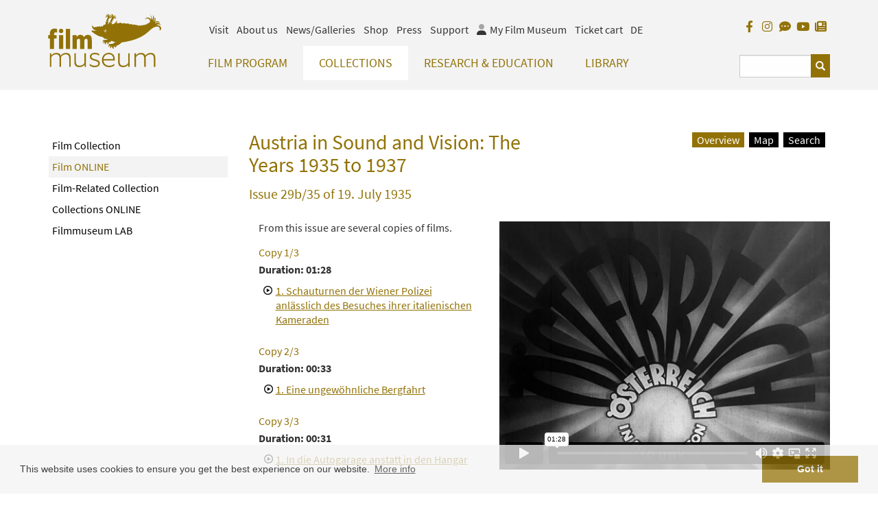

--- FILE ---
content_type: text/html; charset=UTF-8
request_url: https://player.vimeo.com/video/83762187?color=cc6633
body_size: 6416
content:
<!DOCTYPE html>
<html lang="en">
<head>
  <meta charset="utf-8">
  <meta name="viewport" content="width=device-width,initial-scale=1,user-scalable=yes">
  
  <link rel="canonical" href="https://player.vimeo.com/video/83762187">
  <meta name="googlebot" content="noindex,indexifembedded">
  
  
  <title>ÖBUT: 29b/35 (1/3) on Vimeo</title>
  <style>
      body, html, .player, .fallback {
          overflow: hidden;
          width: 100%;
          height: 100%;
          margin: 0;
          padding: 0;
      }
      .fallback {
          
              background-color: transparent;
          
      }
      .player.loading { opacity: 0; }
      .fallback iframe {
          position: fixed;
          left: 0;
          top: 0;
          width: 100%;
          height: 100%;
      }
  </style>
  <link rel="modulepreload" href="https://f.vimeocdn.com/p/4.46.25/js/player.module.js" crossorigin="anonymous">
  <link rel="modulepreload" href="https://f.vimeocdn.com/p/4.46.25/js/vendor.module.js" crossorigin="anonymous">
  <link rel="preload" href="https://f.vimeocdn.com/p/4.46.25/css/player.css" as="style">
</head>

<body>


<div class="vp-placeholder">
    <style>
        .vp-placeholder,
        .vp-placeholder-thumb,
        .vp-placeholder-thumb::before,
        .vp-placeholder-thumb::after {
            position: absolute;
            top: 0;
            bottom: 0;
            left: 0;
            right: 0;
        }
        .vp-placeholder {
            visibility: hidden;
            width: 100%;
            max-height: 100%;
            height: calc(480 / 640 * 100vw);
            max-width: calc(640 / 480 * 100vh);
            margin: auto;
        }
        .vp-placeholder-carousel {
            display: none;
            background-color: #000;
            position: absolute;
            left: 0;
            right: 0;
            bottom: -60px;
            height: 60px;
        }
    </style>

    

    
        <style>
            .vp-placeholder-thumb {
                overflow: hidden;
                width: 100%;
                max-height: 100%;
                margin: auto;
            }
            .vp-placeholder-thumb::before,
            .vp-placeholder-thumb::after {
                content: "";
                display: block;
                filter: blur(7px);
                margin: 0;
                background: url(https://i.vimeocdn.com/video/522793949-97ca30a5ae64d6e7356e837b83e8c228d68bf969d6c638d37d19642e0dfb1c88-d?mw=80&q=85) 50% 50% / contain no-repeat;
            }
            .vp-placeholder-thumb::before {
                 
                margin: -30px;
            }
        </style>
    

    <div class="vp-placeholder-thumb"></div>
    <div class="vp-placeholder-carousel"></div>
    <script>function placeholderInit(t,h,d,s,n,o){var i=t.querySelector(".vp-placeholder"),v=t.querySelector(".vp-placeholder-thumb");if(h){var p=function(){try{return window.self!==window.top}catch(a){return!0}}(),w=200,y=415,r=60;if(!p&&window.innerWidth>=w&&window.innerWidth<y){i.style.bottom=r+"px",i.style.maxHeight="calc(100vh - "+r+"px)",i.style.maxWidth="calc("+n+" / "+o+" * (100vh - "+r+"px))";var f=t.querySelector(".vp-placeholder-carousel");f.style.display="block"}}if(d){var e=new Image;e.onload=function(){var a=n/o,c=e.width/e.height;if(c<=.95*a||c>=1.05*a){var l=i.getBoundingClientRect(),g=l.right-l.left,b=l.bottom-l.top,m=window.innerWidth/g*100,x=window.innerHeight/b*100;v.style.height="calc("+e.height+" / "+e.width+" * "+m+"vw)",v.style.maxWidth="calc("+e.width+" / "+e.height+" * "+x+"vh)"}i.style.visibility="visible"},e.src=s}else i.style.visibility="visible"}
</script>
    <script>placeholderInit(document,  false ,  true , "https://i.vimeocdn.com/video/522793949-97ca30a5ae64d6e7356e837b83e8c228d68bf969d6c638d37d19642e0dfb1c88-d?mw=80\u0026q=85",  640 ,  480 );</script>
</div>

<div id="player" class="player"></div>
<script>window.playerConfig = {"cdn_url":"https://f.vimeocdn.com","vimeo_api_url":"api.vimeo.com","request":{"files":{"dash":{"cdns":{"akfire_interconnect_quic":{"avc_url":"https://vod-adaptive-ak.vimeocdn.com/exp=1768954109~acl=%2F8d1e8d76-5de2-404a-9236-58597d1f57c8%2Fpsid%3Dfc65e58eae572034760f6e964028426f77bebaf30a870f5f0ec3a1d32b851eae%2F%2A~hmac=083443cd58927c306179b32ac3079016d731ed4253f9e85c8a8d9a6c7df4ca66/8d1e8d76-5de2-404a-9236-58597d1f57c8/psid=fc65e58eae572034760f6e964028426f77bebaf30a870f5f0ec3a1d32b851eae/v2/playlist/av/primary/playlist.json?omit=av1-hevc\u0026pathsig=8c953e4f~vJoey4DKbm04IXeu49gisvCw05_0IFrLZyPujcKlb8U\u0026r=dXM%3D\u0026rh=3QfuwT","origin":"gcs","url":"https://vod-adaptive-ak.vimeocdn.com/exp=1768954109~acl=%2F8d1e8d76-5de2-404a-9236-58597d1f57c8%2Fpsid%3Dfc65e58eae572034760f6e964028426f77bebaf30a870f5f0ec3a1d32b851eae%2F%2A~hmac=083443cd58927c306179b32ac3079016d731ed4253f9e85c8a8d9a6c7df4ca66/8d1e8d76-5de2-404a-9236-58597d1f57c8/psid=fc65e58eae572034760f6e964028426f77bebaf30a870f5f0ec3a1d32b851eae/v2/playlist/av/primary/playlist.json?pathsig=8c953e4f~vJoey4DKbm04IXeu49gisvCw05_0IFrLZyPujcKlb8U\u0026r=dXM%3D\u0026rh=3QfuwT"},"fastly_skyfire":{"avc_url":"https://skyfire.vimeocdn.com/1768954109-0xcea5a3a1aecd962f229d5d783e589521c34d6f5c/8d1e8d76-5de2-404a-9236-58597d1f57c8/psid=fc65e58eae572034760f6e964028426f77bebaf30a870f5f0ec3a1d32b851eae/v2/playlist/av/primary/playlist.json?omit=av1-hevc\u0026pathsig=8c953e4f~vJoey4DKbm04IXeu49gisvCw05_0IFrLZyPujcKlb8U\u0026r=dXM%3D\u0026rh=3QfuwT","origin":"gcs","url":"https://skyfire.vimeocdn.com/1768954109-0xcea5a3a1aecd962f229d5d783e589521c34d6f5c/8d1e8d76-5de2-404a-9236-58597d1f57c8/psid=fc65e58eae572034760f6e964028426f77bebaf30a870f5f0ec3a1d32b851eae/v2/playlist/av/primary/playlist.json?pathsig=8c953e4f~vJoey4DKbm04IXeu49gisvCw05_0IFrLZyPujcKlb8U\u0026r=dXM%3D\u0026rh=3QfuwT"}},"default_cdn":"akfire_interconnect_quic","separate_av":true,"streams":[{"profile":"164","id":"8013090a-2c3b-4c47-8544-31765a990bc6","fps":24,"quality":"360p"},{"profile":"165","id":"54e9164f-523c-474f-9b55-7b7b228345bd","fps":24,"quality":"480p"}],"streams_avc":[{"profile":"164","id":"8013090a-2c3b-4c47-8544-31765a990bc6","fps":24,"quality":"360p"},{"profile":"165","id":"54e9164f-523c-474f-9b55-7b7b228345bd","fps":24,"quality":"480p"}]},"hls":{"cdns":{"akfire_interconnect_quic":{"avc_url":"https://vod-adaptive-ak.vimeocdn.com/exp=1768954109~acl=%2F8d1e8d76-5de2-404a-9236-58597d1f57c8%2Fpsid%3Dfc65e58eae572034760f6e964028426f77bebaf30a870f5f0ec3a1d32b851eae%2F%2A~hmac=083443cd58927c306179b32ac3079016d731ed4253f9e85c8a8d9a6c7df4ca66/8d1e8d76-5de2-404a-9236-58597d1f57c8/psid=fc65e58eae572034760f6e964028426f77bebaf30a870f5f0ec3a1d32b851eae/v2/playlist/av/primary/playlist.m3u8?locale=de\u0026omit=av1-hevc-opus\u0026pathsig=8c953e4f~dAtFhKd0QOxv1mbqOAF_YDGqBSv_NKWi_SK9ZeM3lJw\u0026r=dXM%3D\u0026rh=3QfuwT\u0026sf=fmp4","origin":"gcs","url":"https://vod-adaptive-ak.vimeocdn.com/exp=1768954109~acl=%2F8d1e8d76-5de2-404a-9236-58597d1f57c8%2Fpsid%3Dfc65e58eae572034760f6e964028426f77bebaf30a870f5f0ec3a1d32b851eae%2F%2A~hmac=083443cd58927c306179b32ac3079016d731ed4253f9e85c8a8d9a6c7df4ca66/8d1e8d76-5de2-404a-9236-58597d1f57c8/psid=fc65e58eae572034760f6e964028426f77bebaf30a870f5f0ec3a1d32b851eae/v2/playlist/av/primary/playlist.m3u8?locale=de\u0026omit=opus\u0026pathsig=8c953e4f~dAtFhKd0QOxv1mbqOAF_YDGqBSv_NKWi_SK9ZeM3lJw\u0026r=dXM%3D\u0026rh=3QfuwT\u0026sf=fmp4"},"fastly_skyfire":{"avc_url":"https://skyfire.vimeocdn.com/1768954109-0xcea5a3a1aecd962f229d5d783e589521c34d6f5c/8d1e8d76-5de2-404a-9236-58597d1f57c8/psid=fc65e58eae572034760f6e964028426f77bebaf30a870f5f0ec3a1d32b851eae/v2/playlist/av/primary/playlist.m3u8?locale=de\u0026omit=av1-hevc-opus\u0026pathsig=8c953e4f~dAtFhKd0QOxv1mbqOAF_YDGqBSv_NKWi_SK9ZeM3lJw\u0026r=dXM%3D\u0026rh=3QfuwT\u0026sf=fmp4","origin":"gcs","url":"https://skyfire.vimeocdn.com/1768954109-0xcea5a3a1aecd962f229d5d783e589521c34d6f5c/8d1e8d76-5de2-404a-9236-58597d1f57c8/psid=fc65e58eae572034760f6e964028426f77bebaf30a870f5f0ec3a1d32b851eae/v2/playlist/av/primary/playlist.m3u8?locale=de\u0026omit=opus\u0026pathsig=8c953e4f~dAtFhKd0QOxv1mbqOAF_YDGqBSv_NKWi_SK9ZeM3lJw\u0026r=dXM%3D\u0026rh=3QfuwT\u0026sf=fmp4"}},"default_cdn":"akfire_interconnect_quic","separate_av":true},"progressive":[{"profile":"164","width":480,"height":360,"mime":"video/mp4","fps":24,"url":"https://vod-progressive-ak.vimeocdn.com/exp=1768954109~acl=%2Fvimeo-prod-skyfire-std-us%2F01%2F1752%2F3%2F83762187%2F638149190.mp4~hmac=d621731facf37c2d0db069876e5c0c62966a420d8800f42eaba33d4a24584c62/vimeo-prod-skyfire-std-us/01/1752/3/83762187/638149190.mp4","cdn":"akamai_interconnect","quality":"360p","id":"8013090a-2c3b-4c47-8544-31765a990bc6","origin":"gcs"},{"profile":"165","width":640,"height":480,"mime":"video/mp4","fps":24,"url":"https://vod-progressive-ak.vimeocdn.com/exp=1768954109~acl=%2Fvimeo-transcode-storage-prod-us-east1-h264-540p%2F01%2F1752%2F3%2F83762187%2F638149192.mp4~hmac=f8cbcb3b03c0ea13815db8f42b6536600cb39d890d75a1324e72a8ddd8eeec77/vimeo-transcode-storage-prod-us-east1-h264-540p/01/1752/3/83762187/638149192.mp4","cdn":"akamai_interconnect","quality":"480p","id":"54e9164f-523c-474f-9b55-7b7b228345bd","origin":"gcs"}]},"file_codecs":{"av1":[],"avc":["8013090a-2c3b-4c47-8544-31765a990bc6","54e9164f-523c-474f-9b55-7b7b228345bd"],"hevc":{"dvh1":[],"hdr":[],"sdr":[]}},"lang":"en","referrer":"https://filmmuseum.at/jart/prj3/filmmuseum/main.jart?rel=en\u0026amp;reserve-mode=active\u0026amp;content-id=1439849299753\u0026amp;oebut_titel=29b/35","cookie_domain":".vimeo.com","signature":"37d5e4da04656993d58e18c4ca23a574","timestamp":1768950509,"expires":3600,"currency":"USD","session":"6d47221083479ebae22c09b24c9099837c2f582e1768950509","cookie":{"volume":1,"quality":null,"hd":0,"captions":null,"transcript":null,"captions_styles":{"color":null,"fontSize":null,"fontFamily":null,"fontOpacity":null,"bgOpacity":null,"windowColor":null,"windowOpacity":null,"bgColor":null,"edgeStyle":null},"audio_language":null,"audio_kind":null,"qoe_survey_vote":0},"build":{"backend":"31e9776","js":"4.46.25"},"urls":{"js":"https://f.vimeocdn.com/p/4.46.25/js/player.js","js_base":"https://f.vimeocdn.com/p/4.46.25/js","js_module":"https://f.vimeocdn.com/p/4.46.25/js/player.module.js","js_vendor_module":"https://f.vimeocdn.com/p/4.46.25/js/vendor.module.js","locales_js":{"de-DE":"https://f.vimeocdn.com/p/4.46.25/js/player.de-DE.js","en":"https://f.vimeocdn.com/p/4.46.25/js/player.js","es":"https://f.vimeocdn.com/p/4.46.25/js/player.es.js","fr-FR":"https://f.vimeocdn.com/p/4.46.25/js/player.fr-FR.js","ja-JP":"https://f.vimeocdn.com/p/4.46.25/js/player.ja-JP.js","ko-KR":"https://f.vimeocdn.com/p/4.46.25/js/player.ko-KR.js","pt-BR":"https://f.vimeocdn.com/p/4.46.25/js/player.pt-BR.js","zh-CN":"https://f.vimeocdn.com/p/4.46.25/js/player.zh-CN.js"},"ambisonics_js":"https://f.vimeocdn.com/p/external/ambisonics.min.js","barebone_js":"https://f.vimeocdn.com/p/4.46.25/js/barebone.js","chromeless_js":"https://f.vimeocdn.com/p/4.46.25/js/chromeless.js","three_js":"https://f.vimeocdn.com/p/external/three.rvimeo.min.js","vuid_js":"https://f.vimeocdn.com/js_opt/modules/utils/vuid.min.js","hive_sdk":"https://f.vimeocdn.com/p/external/hive-sdk.js","hive_interceptor":"https://f.vimeocdn.com/p/external/hive-interceptor.js","proxy":"https://player.vimeo.com/static/proxy.html","css":"https://f.vimeocdn.com/p/4.46.25/css/player.css","chromeless_css":"https://f.vimeocdn.com/p/4.46.25/css/chromeless.css","fresnel":"https://arclight.vimeo.com/add/player-stats","player_telemetry_url":"https://arclight.vimeo.com/player-events","telemetry_base":"https://lensflare.vimeo.com"},"flags":{"plays":1,"dnt":0,"autohide_controls":0,"preload_video":"metadata_on_hover","qoe_survey_forced":0,"ai_widget":0,"ecdn_delta_updates":0,"disable_mms":0,"check_clip_skipping_forward":0},"country":"US","client":{"ip":"18.221.122.200"},"ab_tests":{"cross_origin_texttracks":{"group":"variant","track":false,"data":null}},"atid":"1476967728.1768950509","ai_widget_signature":"4f94a7f90337a7e4bffa78ae6aa067740d04e063662f478063f9ca4239a99606_1768954109","config_refresh_url":"https://player.vimeo.com/video/83762187/config/request?atid=1476967728.1768950509\u0026expires=3600\u0026referrer=https%3A%2F%2Ffilmmuseum.at%2Fjart%2Fprj3%2Ffilmmuseum%2Fmain.jart%3Frel%3Den%26reserve-mode%3Dactive%26content-id%3D1439849299753%26oebut_titel%3D29b%2F35\u0026session=6d47221083479ebae22c09b24c9099837c2f582e1768950509\u0026signature=37d5e4da04656993d58e18c4ca23a574\u0026time=1768950509\u0026v=1"},"player_url":"player.vimeo.com","video":{"id":83762187,"title":"ÖBUT: 29b/35 (1/3)","width":640,"height":480,"duration":88,"url":"","share_url":"https://vimeo.com/83762187","embed_code":"\u003ciframe title=\"vimeo-player\" src=\"https://player.vimeo.com/video/83762187?h=c263b7e982\" width=\"640\" height=\"360\" frameborder=\"0\" referrerpolicy=\"strict-origin-when-cross-origin\" allow=\"autoplay; fullscreen; picture-in-picture; clipboard-write; encrypted-media; web-share\"   allowfullscreen\u003e\u003c/iframe\u003e","default_to_hd":0,"privacy":"disable","embed_permission":"whitelist","thumbnail_url":"https://i.vimeocdn.com/video/522793949-97ca30a5ae64d6e7356e837b83e8c228d68bf969d6c638d37d19642e0dfb1c88-d","owner":{"id":10866235,"name":"Österreichisches Filmmuseum","img":"https://i.vimeocdn.com/portrait/118215526_60x60?sig=60717a8451a457ab42456067c11bb16ed5674bf1730493da2ca38e49d4786b52\u0026v=1\u0026region=us","img_2x":"https://i.vimeocdn.com/portrait/118215526_60x60?sig=60717a8451a457ab42456067c11bb16ed5674bf1730493da2ca38e49d4786b52\u0026v=1\u0026region=us","url":"https://vimeo.com/filmmuseum","account_type":"business"},"spatial":0,"live_event":null,"version":{"current":null,"available":[{"id":598052697,"file_id":638136194,"is_current":true}]},"unlisted_hash":null,"rating":{"id":6},"fps":24,"bypass_token":"eyJ0eXAiOiJKV1QiLCJhbGciOiJIUzI1NiJ9.eyJjbGlwX2lkIjo4Mzc2MjE4NywiZXhwIjoxNzY4OTU0MTQwfQ._bwOn0rcBIVDQO_LEjnCVuU7IpaTX0bR1eOm9oTuBf8","channel_layout":"stereo","ai":0,"locale":"de"},"user":{"id":0,"team_id":0,"team_origin_user_id":0,"account_type":"none","liked":0,"watch_later":0,"owner":0,"mod":0,"logged_in":0,"private_mode_enabled":0,"vimeo_api_client_token":"eyJhbGciOiJIUzI1NiIsInR5cCI6IkpXVCJ9.eyJzZXNzaW9uX2lkIjoiNmQ0NzIyMTA4MzQ3OWViYWUyMmMwOWIyNGM5MDk5ODM3YzJmNTgyZTE3Njg5NTA1MDkiLCJleHAiOjE3Njg5NTQxMDksImFwcF9pZCI6MTE4MzU5LCJzY29wZXMiOiJwdWJsaWMgc3RhdHMifQ.5aQjGqDmOD6V97YRJ2eWujEHEbRLb82whRfUaYN4cEc"},"view":1,"vimeo_url":"vimeo.com","embed":{"audio_track":"","autoplay":0,"autopause":1,"dnt":0,"editor":0,"keyboard":1,"log_plays":1,"loop":0,"muted":0,"on_site":0,"texttrack":"","transparent":1,"outro":"nothing","playsinline":1,"quality":null,"player_id":"","api":null,"app_id":"","color":"cc6633","color_one":"000000","color_two":"cc6633","color_three":"ffffff","color_four":"000000","context":"embed.main","settings":{"auto_pip":1,"badge":0,"byline":0,"collections":0,"color":1,"force_color_one":0,"force_color_two":1,"force_color_three":0,"force_color_four":0,"embed":0,"fullscreen":1,"like":0,"logo":0,"playbar":1,"portrait":0,"pip":1,"share":0,"spatial_compass":0,"spatial_label":0,"speed":0,"title":0,"volume":1,"watch_later":0,"watch_full_video":1,"controls":1,"airplay":1,"audio_tracks":1,"chapters":1,"chromecast":1,"cc":1,"transcript":1,"quality":1,"play_button_position":0,"ask_ai":0,"skipping_forward":1,"debug_payload_collection_policy":"default"},"create_interactive":{"has_create_interactive":false,"viddata_url":""},"min_quality":null,"max_quality":null,"initial_quality":null,"prefer_mms":1}}</script>
<script>const fullscreenSupported="exitFullscreen"in document||"webkitExitFullscreen"in document||"webkitCancelFullScreen"in document||"mozCancelFullScreen"in document||"msExitFullscreen"in document||"webkitEnterFullScreen"in document.createElement("video");var isIE=checkIE(window.navigator.userAgent),incompatibleBrowser=!fullscreenSupported||isIE;window.noModuleLoading=!1,window.dynamicImportSupported=!1,window.cssLayersSupported=typeof CSSLayerBlockRule<"u",window.isInIFrame=function(){try{return window.self!==window.top}catch(e){return!0}}(),!window.isInIFrame&&/twitter/i.test(navigator.userAgent)&&window.playerConfig.video.url&&(window.location=window.playerConfig.video.url),window.playerConfig.request.lang&&document.documentElement.setAttribute("lang",window.playerConfig.request.lang),window.loadScript=function(e){var n=document.getElementsByTagName("script")[0];n&&n.parentNode?n.parentNode.insertBefore(e,n):document.head.appendChild(e)},window.loadVUID=function(){if(!window.playerConfig.request.flags.dnt&&!window.playerConfig.embed.dnt){window._vuid=[["pid",window.playerConfig.request.session]];var e=document.createElement("script");e.async=!0,e.src=window.playerConfig.request.urls.vuid_js,window.loadScript(e)}},window.loadCSS=function(e,n){var i={cssDone:!1,startTime:new Date().getTime(),link:e.createElement("link")};return i.link.rel="stylesheet",i.link.href=n,e.getElementsByTagName("head")[0].appendChild(i.link),i.link.onload=function(){i.cssDone=!0},i},window.loadLegacyJS=function(e,n){if(incompatibleBrowser){var i=e.querySelector(".vp-placeholder");i&&i.parentNode&&i.parentNode.removeChild(i);let a=`/video/${window.playerConfig.video.id}/fallback`;window.playerConfig.request.referrer&&(a+=`?referrer=${window.playerConfig.request.referrer}`),n.innerHTML=`<div class="fallback"><iframe title="unsupported message" src="${a}" frameborder="0"></iframe></div>`}else{n.className="player loading";var t=window.loadCSS(e,window.playerConfig.request.urls.css),r=e.createElement("script"),o=!1;r.src=window.playerConfig.request.urls.js,window.loadScript(r),r["onreadystatechange"in r?"onreadystatechange":"onload"]=function(){!o&&(!this.readyState||this.readyState==="loaded"||this.readyState==="complete")&&(o=!0,playerObject=new VimeoPlayer(n,window.playerConfig,t.cssDone||{link:t.link,startTime:t.startTime}))},window.loadVUID()}};function checkIE(e){e=e&&e.toLowerCase?e.toLowerCase():"";function n(r){return r=r.toLowerCase(),new RegExp(r).test(e);return browserRegEx}var i=n("msie")?parseFloat(e.replace(/^.*msie (\d+).*$/,"$1")):!1,t=n("trident")?parseFloat(e.replace(/^.*trident\/(\d+)\.(\d+).*$/,"$1.$2"))+4:!1;return i||t}
</script>
<script nomodule>
  window.noModuleLoading = true;
  var playerEl = document.getElementById('player');
  window.loadLegacyJS(document, playerEl);
</script>
<script type="module">try{import("").catch(()=>{})}catch(t){}window.dynamicImportSupported=!0;
</script>
<script type="module">if(!window.dynamicImportSupported||!window.cssLayersSupported){if(!window.noModuleLoading){window.noModuleLoading=!0;var playerEl=document.getElementById("player");window.loadLegacyJS(document,playerEl)}var moduleScriptLoader=document.getElementById("js-module-block");moduleScriptLoader&&moduleScriptLoader.parentElement.removeChild(moduleScriptLoader)}
</script>
<script type="module" id="js-module-block">if(!window.noModuleLoading&&window.dynamicImportSupported&&window.cssLayersSupported){const n=document.getElementById("player"),e=window.loadCSS(document,window.playerConfig.request.urls.css);import(window.playerConfig.request.urls.js_module).then(function(o){new o.VimeoPlayer(n,window.playerConfig,e.cssDone||{link:e.link,startTime:e.startTime}),window.loadVUID()}).catch(function(o){throw/TypeError:[A-z ]+import[A-z ]+module/gi.test(o)&&window.loadLegacyJS(document,n),o})}
</script>

<script type="application/ld+json">{"embedUrl":"https://player.vimeo.com/video/83762187?h=c263b7e982","thumbnailUrl":"https://i.vimeocdn.com/video/522793949-97ca30a5ae64d6e7356e837b83e8c228d68bf969d6c638d37d19642e0dfb1c88-d?f=webp","name":"ÖBUT: 29b/35 (1/3)","description":"0091-03-0022\r\n0091-16-0045","duration":"PT88S","uploadDate":"2014-01-09T08:44:38-05:00","@context":"https://schema.org/","@type":"VideoObject"}</script>

</body>
</html>


--- FILE ---
content_type: application/javascript
request_url: https://filmmuseum.at/jart/prj3/filmmuseum/indexes/main/packages/oebut/jquery-jvectormap-at-mill-en.js
body_size: 8416
content:
jQuery.fn.vectorMap('addMap', 'at_mill_en',{"insets": [{"width": 900, "top": 0, "height": 394.8807660806438, "bbox": [{"y": -5942367.215712988, "x": 1060427.6846263653}, {"y": -5569650.329568526, "x": 1909912.4565980397}], "left": 0}], "paths": {"AT-8": {"path": "M5.42,227.55l2.96,0.93l1.85,0.01l3.15,-1.92l0.42,0.14l0.39,1.38l0.69,0.35l2.72,0.17l0.97,-0.23l0.63,-0.57l0.95,-2.45l1.27,-0.22l4.92,0.26l0.38,-0.59l-1.46,-2.78l-1.45,-1.17l1.27,-2.37l2.48,-2.48l1.58,-0.72l1.62,-0.16l1.51,0.47l1.22,1.15l0.35,1.58l-0.21,1.91l0.67,1.84l2.59,1.1l1.12,-0.11l1.84,-0.88l3.44,1.1l3.61,0.26l1.87,-0.31l1.05,-0.68l0.34,2.04l2.69,2.66l0.99,1.86l0.44,2.04l1.62,0.68l3.16,-1.6l5.6,7.06l0.93,1.57l-0.44,1.27l-2.57,1.72l-0.06,0.61l1.21,1.21l0.4,2.99l0.67,1.56l1.26,1.1l1.26,-0.0l2.29,-1.14l2.35,0.7l2.09,-1.69l4.94,-0.77l1.82,0.85l-0.07,2.36l-2.11,5.47l0.3,1.98l-0.24,0.81l-2.46,1.05l-1.71,2.78l0.18,0.54l0.52,0.26l1.71,-0.12l1.81,3.99l1.39,6.63l-0.14,5.47l-1.7,3.6l-4.55,5.95l-1.26,2.87l-1.39,6.01l-0.23,2.39l0.55,5.5l-0.3,2.51l-0.71,1.74l-4.2,4.23l-0.47,1.42l0.33,1.81l2.65,3.76l2.06,4.7l-1.04,-0.03l-5.01,-1.39l-2.58,-1.29l-4.67,-3.79l-12.56,-3.5l-2.82,-1.87l-1.39,-1.7l-0.17,-1.21l1.15,-7.42l-0.57,-0.74l-1.09,-0.22l0.17,-1.47l-0.29,-0.43l-22.35,-6.08l-2.07,-0.26l-6.12,0.66l-1.47,-0.34l2.89,-3.24l0.81,-4.08l-1.27,-3.94l-2.8,-3.38l-3.42,-1.78l-0.01,-0.95l1.12,-2.16l0.13,-1.42l-2.59,-4.51l0.74,-1.93l-0.12,-0.46l-1.95,-1.56l-0.86,-1.1l3.61,-5.27l4.08,-4.27l1.59,-4.94l4.59,-5.01l1.19,-2.45l0.1,-6.34l-3.54,-2.89l-4.38,-1.74l-2.3,-2.98Z", "name": "Vorarlberg"}, "AT-9": {"path": "M820.76,109.2l0.86,0.55l1.24,-1.82l1.89,-0.27l1.03,0.82l0.67,1.27l1.15,1.09l0.78,2.91l1.33,1.64l-0.97,3.55l-0.53,4.3l0.81,2.22l2.15,3.85l-7.36,-1.16l-5.61,0.23l-1.98,0.51l-1.03,0.8l-0.75,1.29l-1.61,1.13l-2.49,-0.07l-3.13,-1.01l-1.79,-1.01l-3.18,0.04l-3.12,0.5l-7.07,-0.53l-1.2,-0.58l-2.03,-2.89l0.96,-4.36l-0.85,-1.95l-1.82,-2.15l0.03,-1.18l0.63,-1.5l1.4,-1.57l2.82,1.12l3.26,-0.56l2.38,-1.65l0.67,-0.88l7.84,-4.35l4.12,-1.7l2.13,-0.54l0.95,-0.68l0.46,-1.09l3.19,0.27l3.78,5.4Z", "name": "Wien"}, "AT-4": {"path": "M503.47,44.21l0.14,-0.74l3.35,-6.0l4.41,1.01l2.18,1.01l4.76,3.27l7.88,3.69l0.97,0.89l2.77,3.85l2.04,1.14l0.22,0.68l-0.14,0.6l-1.34,0.25l-0.85,1.42l-0.52,0.16l-0.46,0.64l0.52,2.35l0.56,0.94l3.12,3.02l4.22,1.51l16.68,1.59l11.67,3.51l1.29,-0.09l1.11,-0.38l2.34,-1.6l6.21,-2.31l1.97,-1.77l2.59,-5.86l1.34,-0.79l2.73,2.7l4.79,2.13l1.55,0.29l1.85,-0.36l3.48,-1.42l1.6,-0.11l0.51,0.38l0.13,1.76l0.43,0.84l1.22,0.28l2.4,-0.42l1.14,1.29l0.74,1.47l1.2,1.12l1.94,0.11l1.75,-1.35l2.44,1.98l7.39,1.43l7.71,3.11l4.25,0.49l1.87,0.56l1.55,1.1l1.06,1.52l0.16,1.42l-0.18,0.48l-2.65,-0.16l-0.9,0.51l-0.43,4.39l0.55,1.67l2.78,3.32l2.85,0.95l0.62,4.62l2.28,1.68l0.54,1.2l1.35,7.39l-0.86,15.4l-1.21,-1.2l-2.85,-1.07l-6.06,0.27l-2.26,0.87l-1.82,1.5l-1.68,2.11l-1.52,1.07l-16.72,3.45l-2.29,-0.59l-1.9,-1.49l-3.19,-3.95l-1.65,-1.58l-1.85,-1.08l-2.04,-0.62l-5.67,-0.03l-3.18,2.09l-0.85,1.08l-0.97,7.11l-1.14,3.53l0.53,4.26l0.7,1.84l-1.97,2.22l-0.39,1.99l-1.6,2.53l-2.08,1.17l-0.04,1.06l2.21,2.22l19.03,12.32l6.24,2.65l3.74,1.0l2.49,1.2l2.41,1.61l1.21,1.24l0.73,1.01l-0.05,2.55l-2.09,2.64l-1.59,5.56l-0.32,5.3l-1.91,3.54l-7.4,5.11l-16.94,5.81l-1.46,1.64l-0.46,1.06l-1.18,0.98l-1.95,0.89l-3.77,0.95l-3.0,1.53l-5.24,3.43l-2.78,0.74l-3.36,0.0l-2.32,-0.59l-2.51,-0.96l-6.62,-3.97l-1.23,-0.26l-1.83,0.37l-4.37,1.76l-5.72,1.32l-2.76,1.48l-0.67,-2.35l-1.32,-2.85l-5.43,-5.54l-5.47,0.49l-4.84,-1.36l-3.51,-0.56l-4.51,-2.04l-2.58,0.1l-12.6,5.4l-2.12,1.51l-1.56,1.82l-0.96,4.05l-0.12,4.57l0.45,1.67l0.95,1.53l2.84,2.99l1.94,3.13l0.53,2.36l0.05,1.9l-0.41,1.49l-0.76,0.99l-3.32,2.72l-2.35,0.74l-10.75,-1.79l-6.69,-3.66l-4.07,-3.59l-0.86,-1.89l-0.22,-2.11l0.61,-1.83l2.46,-3.8l0.39,-1.66l-0.41,-1.61l-1.84,-2.76l4.23,-11.52l-1.49,-2.73l-3.18,-0.5l-2.39,-0.87l-1.63,-1.0l-0.81,-1.39l0.73,-0.83l6.47,-0.48l1.68,-1.68l-0.05,-0.59l-2.93,-2.24l-21.26,-4.06l-1.74,-1.03l-0.99,-1.15l-2.28,-8.62l0.18,-6.12l0.65,-2.96l0.81,-0.94l0.67,-0.09l3.16,0.79l1.72,0.14l1.78,-0.38l1.39,-1.46l0.0,-1.47l-1.01,-1.06l-6.28,-3.45l-8.0,3.15l-6.7,0.68l-4.43,-0.43l-5.09,-1.59l-3.94,-3.41l-3.02,-1.54l-3.17,-0.4l-5.0,0.24l-2.28,0.59l-1.72,1.22l-1.15,2.79l-1.29,0.69l-7.41,2.0l-0.26,-1.28l-1.77,-3.36l-8.36,-7.53l-2.07,-3.19l-0.56,-1.86l0.21,-1.86l0.59,-0.88l2.14,-0.44l2.27,-2.81l4.72,-2.84l4.71,-5.37l1.67,-0.77l6.48,-1.08l0.28,-0.61l1.53,-1.06l3.86,-1.85l4.37,-3.59l1.84,-1.12l12.16,-4.13l16.33,-2.45l4.03,-1.93l11.54,-8.61l1.74,-2.45l0.94,-4.04l1.09,-1.93l0.24,-7.21l2.11,-4.17l0.37,-1.58l-0.33,-1.66l-1.04,-1.38l-0.86,-3.71l1.48,-1.62l3.75,-1.2l3.84,-0.44l12.13,2.89l3.83,2.08l1.94,2.44l4.97,2.01l0.66,-0.2l1.04,-3.99l0.83,-1.43l2.79,-0.33l2.04,-1.24l2.68,-4.57l0.76,-2.04l0.48,-4.86l-0.62,-4.9l0.27,-1.6l1.46,-1.18l-0.1,-0.68l-1.91,-0.96l-1.22,-2.05l-0.44,-0.17Z", "name": "Ober\u00f6sterreich"}, "AT-5": {"path": "M308.69,290.41l-0.3,-5.85l-0.45,-1.64l-1.06,-2.2l-2.84,-2.18l-0.64,-0.85l-0.84,-3.01l0.27,-4.82l1.64,-5.85l-0.22,-2.88l2.97,-1.32l1.56,-0.3l3.71,0.1l13.2,-4.06l4.14,-2.18l1.59,-0.2l1.28,0.22l2.68,1.27l3.45,0.52l3.92,-0.49l2.39,-0.76l1.59,-0.75l1.51,-1.31l1.23,-1.71l1.07,-2.72l1.42,-1.98l1.88,-0.58l5.87,-0.54l1.42,-0.51l2.33,-1.53l1.81,-2.08l3.73,-6.42l3.13,-3.76l0.88,-2.04l-3.03,-7.65l-0.1,-1.09l0.58,-2.12l-1.55,-1.86l-4.21,-2.48l-2.36,-1.85l-2.8,-4.17l3.79,-2.91l2.16,-0.93l4.13,-0.85l4.12,0.0l6.58,1.46l1.45,-0.14l-0.92,1.98l0.07,0.44l1.95,2.03l3.03,1.72l1.81,1.5l-2.83,1.33l-1.44,3.47l0.76,4.18l2.91,2.02l2.98,0.65l6.35,5.76l5.78,3.75l1.38,0.49l2.2,-0.73l1.06,-0.03l2.42,1.46l1.47,-0.0l1.09,-0.73l3.37,-3.44l0.06,-1.65l-0.94,-2.45l-0.09,-3.32l1.49,-2.96l-0.28,-3.1l2.11,-2.2l1.87,-3.92l0.33,-3.67l-0.36,-2.1l-0.98,-2.25l-2.3,-3.39l-1.49,-1.56l-1.53,-1.0l-2.19,-0.29l-2.95,1.11l-1.66,0.24l-6.4,-1.02l-1.56,-1.36l2.76,-3.71l0.53,-3.0l0.61,-1.11l7.6,-10.45l-0.06,-0.54l-3.02,-3.65l-4.08,-8.05l-5.31,-4.21l-2.84,-1.47l-0.86,-1.08l-0.54,-1.33l7.56,-2.05l1.62,-0.95l1.19,-2.85l1.29,-0.87l2.09,-0.55l4.92,-0.24l2.87,0.34l2.82,1.43l4.06,3.48l5.36,1.68l4.59,0.44l6.79,-0.69l7.97,-3.13l5.63,3.23l0.84,0.89l-0.08,0.84l-0.9,0.92l-1.49,0.33l-1.63,-0.13l-3.29,-0.79l-1.02,0.19l-1.14,1.3l-0.72,3.21l-0.3,4.31l0.44,3.98l1.51,5.52l0.58,1.49l1.08,1.25l2.08,1.23l21.24,4.06l2.34,1.83l-1.06,1.14l-6.57,0.53l-0.8,0.56l-0.37,0.92l0.63,1.48l1.16,1.12l3.62,1.51l2.83,0.32l1.27,2.33l-4.26,11.25l1.96,3.24l0.31,1.14l-0.31,1.4l-2.47,3.83l-0.68,2.13l0.23,2.26l1.05,2.29l4.17,3.68l6.55,3.59l-1.66,4.69l-0.17,1.35l1.15,5.37l3.53,10.13l3.19,5.63l3.72,3.0l2.17,1.33l1.96,0.4l1.63,-0.48l1.72,-1.16l1.86,-0.68l3.27,-0.31l1.87,-1.02l1.59,-0.43l1.32,0.75l1.9,3.31l2.57,3.45l1.45,4.17l0.98,1.47l3.94,4.35l3.55,2.19l0.76,1.08l-0.21,1.25l-2.19,2.39l-3.46,2.89l-1.05,1.41l-0.28,2.15l0.23,2.9l-1.89,4.4l-5.06,8.07l-4.19,4.65l-3.23,-3.66l-10.14,-6.78l-4.24,-1.91l-3.08,-0.84l-5.29,-0.37l-11.83,-2.2l-2.58,-0.16l-15.59,-3.69l-4.07,0.51l-5.78,4.35l-6.13,2.56l-4.53,0.85l-8.8,0.43l-3.48,-0.32l-2.14,-0.51l-1.91,-0.91l-9.49,-5.27l-5.71,-1.58l-3.84,-0.36l-7.19,-1.54l-5.35,-2.28l-6.23,-3.17l-1.19,-0.11l-0.74,0.28l-1.3,2.29l-1.63,1.0l-4.38,-3.65l-2.12,-1.03l-5.52,-0.71l-3.49,-1.0l-3.22,-0.05l-4.07,0.64l-5.35,0.34l-2.1,0.84l-6.96,5.82l-13.15,5.36l0.02,-1.25l-0.29,-0.39l-2.78,-0.82l-5.24,0.85Z", "name": "Salzburg"}, "AT-6": {"path": "M659.15,354.84l-8.22,-8.3l-1.37,-3.41l-0.28,-4.97l-1.37,-5.24l-1.77,-3.65l-0.78,-3.13l2.26,-5.68l0.18,-4.84l-9.31,-12.29l-4.65,-4.94l-3.19,-2.02l-1.95,-0.26l-13.05,2.67l-14.41,0.97l-3.27,-1.12l-7.68,0.44l-3.18,-0.23l-12.11,3.69l-2.87,-0.22l-1.5,-1.21l-2.11,-0.87l-8.39,-2.29l-4.71,-2.86l-3.1,-1.23l-4.38,-0.08l-3.55,0.57l-12.96,5.39l-2.9,2.25l-2.79,4.4l-4.37,1.83l-7.21,4.84l-4.03,0.73l-2.56,-1.36l-4.17,-2.99l4.26,-4.73l5.12,-8.16l1.96,-4.57l-0.03,-4.85l0.89,-1.21l3.44,-2.87l2.33,-2.53l0.36,-1.74l-0.97,-1.58l-3.6,-2.24l-3.84,-4.24l-0.89,-1.32l-1.47,-4.21l-2.63,-3.55l-2.06,-3.49l-1.86,-0.92l-1.89,0.52l-1.68,0.95l-3.33,0.33l-1.96,0.72l-1.69,1.14l-1.47,0.43l-1.59,-0.37l-5.58,-4.13l-3.04,-5.42l-3.48,-10.01l-1.11,-5.23l0.98,-3.76l0.82,-1.91l10.85,1.74l2.46,-0.77l3.53,-2.87l0.95,-1.23l0.48,-1.69l-0.05,-2.19l-0.59,-2.55l-2.04,-3.3l-2.8,-2.93l-0.9,-1.45l-0.38,-1.46l0.41,-6.12l0.62,-2.01l1.39,-1.58l1.91,-1.36l12.52,-5.36l1.19,-0.21l0.93,0.14l4.46,2.03l3.59,0.58l4.91,1.38l5.13,-0.59l5.16,5.24l1.26,2.74l0.78,2.64l0.4,0.25l0.92,-0.11l2.32,-1.43l5.69,-1.31l5.92,-2.1l0.95,0.18l6.59,3.95l2.63,1.01l2.54,0.63l3.46,-0.0l3.11,-0.83l5.27,-3.45l2.9,-1.47l3.68,-0.92l2.1,-0.95l1.39,-1.13l1.7,-2.54l16.89,-5.8l7.4,-5.09l4.1,2.73l12.19,-0.05l5.18,3.8l2.77,0.35l3.11,-0.65l2.89,-1.51l4.69,-1.74l2.32,-0.53l4.94,0.23l9.65,-2.92l4.63,-0.9l1.36,-0.73l1.15,-1.15l0.68,-1.17l3.07,-3.38l5.53,0.59l7.25,-1.52l2.27,0.18l1.79,0.63l5.01,3.94l9.71,4.07l4.53,2.82l8.01,0.64l3.69,3.78l1.81,1.09l2.26,1.02l1.44,0.28l3.56,0.07l1.18,1.5l1.12,6.02l1.08,2.23l1.12,0.65l1.49,-0.01l4.06,-1.9l1.34,-0.2l0.74,0.36l1.19,1.62l0.35,1.22l-0.08,1.93l-0.68,2.1l0.3,1.17l1.96,0.81l2.81,0.01l2.91,1.89l3.11,5.92l9.57,1.41l5.03,2.61l0.97,0.02l3.82,-1.5l0.32,0.12l0.61,0.94l0.61,2.84l2.0,3.84l3.78,2.87l-6.41,5.79l-1.81,0.87l-1.26,-2.23l-2.01,0.09l-3.04,3.22l-0.49,1.56l0.2,1.42l2.08,4.26l1.3,3.66l1.11,4.13l1.09,8.02l3.22,10.77l0.0,3.92l-1.24,4.73l0.61,3.63l1.14,1.86l4.22,4.62l0.27,1.09l-0.11,0.87l-0.79,1.48l-3.07,3.86l-5.68,6.51l-4.19,3.16l-0.95,1.54l-1.05,5.53l0.08,1.04l0.66,0.93l1.92,1.6l0.32,2.13l-4.58,0.99l-1.93,1.46l-0.11,0.42l0.63,0.76l0.07,0.8l-0.81,4.6l-0.06,5.38l1.35,3.63l2.6,1.55l1.23,2.12l0.16,2.18l-1.44,-1.57l-1.38,-0.85l-4.89,-0.78l-7.95,-3.48l-3.47,-0.59l-3.38,0.27l-7.95,2.77l-3.03,0.15l-8.93,-1.15l-1.84,-0.97l-0.58,0.29l-0.36,4.11l-0.61,1.12l-1.08,0.7l-1.36,0.34l-1.79,-0.43l-2.51,0.03l-2.74,0.64l-1.94,1.33l-1.16,2.11l-0.41,1.74l-0.69,1.33l-2.04,1.39l-3.31,0.51l-2.53,-1.37l-2.74,-2.06l-3.62,-1.15l-21.6,0.98l-11.53,-1.07Z", "name": "Steiermark"}, "AT-7": {"path": "M351.76,279.88l3.38,0.98l5.4,0.67l1.95,0.93l4.43,3.69l0.42,2.91l1.04,1.25l1.55,1.09l10.18,2.95l0.81,0.95l-0.12,1.32l-1.78,4.27l-0.18,1.81l0.53,2.31l3.06,4.38l4.99,4.01l0.88,1.46l0.83,4.0l0.88,2.49l6.68,6.48l7.05,8.47l0.61,1.01l-0.3,0.87l-0.48,0.25l-0.8,-0.12l-4.14,-2.68l-1.51,-0.46l-1.47,0.18l-4.72,1.79l-10.59,1.39l-2.74,1.39l-0.38,2.55l-1.38,3.82l-4.32,7.51l-5.78,-0.51l-6.91,0.78l-1.63,-0.14l-5.63,-2.96l-6.37,-0.97l-4.7,-1.66l-3.96,-3.02l-2.18,-4.65l-1.22,-3.45l-2.11,-1.14l-2.41,-0.29l-2.38,-0.79l-1.62,-1.13l-0.21,-2.66l1.07,-3.75l-0.02,-1.95l-1.28,-3.59l-2.06,-1.17l-4.91,-0.15l-1.46,-0.47l-2.76,-2.86l-1.42,-0.6l-3.3,-0.62l1.21,-1.03l0.15,-1.66l-1.6,-3.2l-0.72,-3.42l-1.23,-3.07l1.1,-2.3l7.15,-3.48l2.51,-2.94l0.13,-2.04l13.52,-5.53l7.07,-5.88l1.89,-0.74l5.2,-0.3l4.07,-0.64l3.06,0.05ZM71.58,325.06l-2.2,-5.09l-2.66,-3.79l-0.24,-1.28l0.33,-1.08l4.2,-4.24l0.82,-1.95l0.34,-2.76l-0.55,-5.46l0.21,-2.27l1.36,-5.88l1.17,-2.71l4.59,-6.02l1.79,-3.85l0.14,-5.73l-1.41,-6.7l-1.75,-3.87l7.13,-0.76l2.63,-0.89l5.28,-2.79l2.42,-1.91l2.12,-2.46l3.3,-5.43l4.65,-2.0l2.11,-2.39l1.75,-3.1l1.07,-3.36l-0.01,-3.33l-1.25,-3.46l-1.12,-1.04l-1.37,-0.64l1.29,-7.09l-1.82,-3.51l-0.12,-0.88l4.15,-1.04l0.58,1.26l-1.14,2.3l0.21,1.29l0.72,0.89l2.95,1.42l5.12,0.68l1.67,-0.28l1.5,-1.04l2.43,-2.89l1.48,-0.89l2.68,0.03l15.42,5.01l1.36,1.86l1.22,0.4l3.63,-0.35l4.84,-1.89l1.59,-0.39l1.49,0.09l3.44,2.04l-0.61,0.64l-3.76,2.2l-0.13,0.57l0.99,1.33l6.0,2.39l5.78,5.36l0.31,1.4l-0.87,1.99l1.37,2.18l1.82,0.87l12.31,0.15l2.51,-0.66l7.65,-4.56l2.8,-0.66l2.13,0.75l-0.24,3.76l0.36,0.42l3.01,0.25l2.7,-1.09l3.25,-3.37l2.19,-1.75l2.07,-0.57l5.07,-0.1l2.05,-0.73l1.24,-2.01l-0.63,-1.31l-2.13,-0.94l4.96,-4.91l2.5,-0.51l5.61,1.06l5.54,-0.79l2.63,-0.89l2.38,-2.27l1.53,-4.87l0.74,-1.47l3.55,-2.75l1.97,0.06l5.18,0.88l9.58,0.03l6.61,1.17l1.65,-0.57l1.13,-2.42l1.15,-0.59l9.8,-1.72l27.07,1.01l1.02,-0.17l3.59,-3.84l0.53,-1.19l0.12,-1.4l-0.22,-4.19l-0.5,-1.02l-2.29,-2.02l-0.49,-1.57l1.64,-0.59l2.82,-2.02l2.06,-0.93l-0.67,2.62l-0.78,0.96l-0.39,1.33l0.65,1.66l1.3,1.07l1.58,-0.09l2.69,-1.19l2.45,-0.3l6.88,1.24l2.07,-0.3l4.54,-1.5l1.67,0.28l2.38,5.2l1.01,1.03l3.51,2.43l1.88,0.77l2.5,0.05l2.56,-0.44l2.73,-1.36l2.89,4.27l2.48,1.94l4.12,2.41l1.31,1.51l-0.62,1.83l0.12,1.3l0.5,1.8l2.5,5.75l-1.52,2.68l-3.55,4.31l-2.52,4.68l-2.68,2.7l-2.43,1.1l-5.76,0.52l-2.16,0.67l-1.72,2.29l-1.1,2.77l-1.12,1.54l-1.37,1.17l-3.64,1.36l-3.78,0.47l-1.7,-0.08l-4.24,-1.69l-1.51,-0.25l-1.72,0.21l-4.24,2.21l-13.1,4.03l-3.56,-0.11l-1.74,0.32l-3.36,1.49l-0.24,0.4l0.25,2.95l-1.64,5.86l-0.28,5.05l0.96,3.35l0.8,1.03l2.76,2.1l0.92,1.97l0.39,1.42l0.26,5.9l-1.81,0.32l-11.88,5.34l-8.34,0.34l-5.31,1.57l-5.07,2.36l-4.05,2.77l-5.26,0.73l-3.73,2.38l-1.18,0.24l-2.06,-0.67l-3.95,-2.48l-3.99,-0.16l-6.38,-1.11l-2.87,0.24l-5.6,1.56l-1.81,-0.61l-2.15,-1.71l-2.33,-0.46l-1.32,0.29l-1.05,0.69l-0.98,1.23l-3.86,3.22l-3.38,-0.15l-3.69,-1.54l-4.34,-0.8l-8.32,1.2l-8.17,2.29l-2.26,1.17l-7.73,6.68l-1.01,1.93l-1.23,5.19l-2.23,4.65l-0.13,2.71l-2.2,1.3l-2.7,3.96l-1.52,1.38l-1.48,0.18l-2.0,-0.57l-4.19,-0.35l-7.03,1.47l-4.33,-2.4l-4.52,0.5l-4.74,-2.05l-3.63,0.63l-0.48,-0.87l2.93,-2.28l0.69,-1.16l-0.03,-0.44l-1.15,-1.5l-9.16,-4.78l-1.91,-0.45l-2.27,0.2l-11.94,2.84l-4.72,-0.45l-3.59,-2.52l-0.26,-2.91l1.44,-4.98l-0.73,-2.9l-1.11,-1.14l-3.95,-2.71l-2.42,-3.37l-1.36,-1.27l-1.41,-0.51l-0.89,0.15l-3.43,1.7l-3.08,3.02l-2.12,3.49l-0.11,2.6l-2.51,0.1l-2.39,-0.51l-1.91,0.31l-2.06,2.78l-1.01,4.32l-1.1,1.38l-5.02,2.21l-3.41,0.71Z", "name": "Tirol"}, "AT-1": {"path": "M768.22,326.4l-0.43,-2.36l-2.47,-2.31l0.9,-6.01l0.78,-1.31l4.22,-3.19l5.71,-6.55l3.15,-3.97l0.84,-1.57l0.17,-1.15l-0.41,-1.58l-4.26,-4.67l-0.99,-1.59l-0.57,-3.39l1.23,-4.58l-0.0,-4.25l-3.23,-10.78l-1.08,-7.98l-1.13,-4.21l-1.34,-3.77l-2.06,-4.22l-0.15,-1.14l0.35,-1.09l2.81,-2.99l1.09,-0.11l1.27,2.3l0.51,0.14l2.27,-1.11l6.69,-6.05l6.7,0.1l3.11,-0.51l2.95,-1.37l2.02,-1.38l6.3,-5.92l0.28,-3.37l-1.02,-3.94l0.35,-3.17l0.64,-1.64l5.75,-9.23l-0.02,-0.45l-3.48,-4.62l-4.0,-4.04l-2.65,-4.34l0.05,-8.72l3.89,-0.45l2.89,-2.45l0.77,-1.44l0.49,-1.83l0.25,-5.81l1.71,-2.82l1.78,-1.66l5.63,-3.74l3.29,-0.84l4.03,-0.22l8.49,2.31l4.61,-2.02l2.37,-2.04l5.74,-3.78l1.31,-2.03l1.62,-3.69l2.78,-1.98l2.43,-0.96l2.81,-0.06l4.98,-2.02l4.81,-3.01l2.64,-1.06l2.27,-0.23l1.72,0.66l3.63,2.43l2.22,0.82l1.58,-0.89l0.84,-1.4l0.22,-1.38l-0.43,-2.25l0.42,-2.05l1.4,-1.26l0.64,-0.23l2.2,1.09l1.55,0.24l1.92,-0.63l1.22,-1.06l1.61,1.69l-1.01,1.1l-1.3,4.39l0.2,0.45l1.61,1.07l-0.57,2.21l0.22,0.46l2.76,1.29l3.75,1.14l2.27,1.75l-6.97,5.0l-0.05,0.61l1.12,1.11l-0.03,0.65l-0.87,2.16l-1.6,1.28l0.26,1.25l1.21,0.53l-1.1,4.35l-1.09,1.42l-1.82,1.23l-4.0,0.77l-1.56,0.69l-0.24,0.37l0.17,1.93l0.87,0.75l3.23,1.48l1.09,2.69l0.6,0.77l-1.63,1.75l0.16,2.59l0.79,3.08l0.24,4.99l0.66,1.63l1.7,1.55l-1.58,0.63l-8.58,0.99l-9.28,2.0l-4.19,-0.66l-1.63,-3.73l-0.6,-0.16l-1.65,1.22l-2.29,3.13l-1.19,1.01l-0.87,0.18l-6.51,-0.88l-1.16,-0.61l-1.23,-1.1l-0.84,-1.45l-1.08,-2.95l-1.72,-1.11l-9.45,-3.16l-5.04,-0.55l-4.73,1.91l-0.75,1.67l0.2,1.86l-0.56,1.11l-0.89,0.74l-4.66,2.11l-2.08,1.45l-1.46,-1.16l-0.56,-0.03l-0.87,0.75l-2.86,3.65l0.12,0.63l2.13,1.06l6.66,2.32l3.37,-0.59l7.67,2.69l3.98,-0.54l2.38,0.94l1.94,2.24l0.94,2.85l-0.63,2.8l0.22,0.45l1.95,0.94l1.53,1.34l0.83,1.71l-0.12,2.1l-1.12,1.71l-3.31,1.2l-1.48,1.33l0.33,6.12l-5.84,3.93l-12.35,4.86l-1.35,-1.84l-1.87,-0.99l-1.72,0.52l-1.2,1.89l0.23,5.85l-1.2,0.89l-0.17,1.4l0.51,0.74l1.23,0.6l3.52,6.36l0.44,2.28l-0.7,1.79l-1.55,1.22l-3.63,1.69l-0.23,0.36l0.37,2.54l-1.8,3.41l0.41,2.46l0.86,0.78l1.96,0.08l0.6,0.73l0.03,1.09l-0.96,2.59l0.17,1.19l1.94,0.92l3.9,-1.61l1.67,0.14l1.2,1.51l-0.47,1.46l-2.59,2.95l-2.61,1.52l-0.77,2.18l0.89,2.26l3.85,1.44l0.24,0.45l-0.31,0.53l-6.45,2.51l-1.59,1.21l-0.14,0.43l0.34,0.29l4.92,0.81l1.54,1.22l0.35,1.07l-1.76,0.37l-3.09,0.04l-1.96,0.32l-1.02,0.53l-3.24,-1.87l-2.58,-0.27l-4.75,0.5l-4.35,-0.76l-1.72,0.19l-1.41,1.82l-0.54,2.25l-0.76,0.54l-1.25,0.28l-1.34,1.08l-0.3,0.91l0.02,1.72l-0.68,0.93l-3.21,1.41l-3.05,1.94l-5.66,6.29l-1.44,1.19l-9.05,4.44Z", "name": "Burgenland"}, "AT-2": {"path": "M372.26,354.09l4.29,-7.45l1.42,-3.95l0.36,-2.41l2.25,-0.98l10.47,-1.36l4.81,-1.81l1.24,-0.14l1.11,0.36l4.33,2.76l1.69,-0.03l0.67,-0.81l0.23,-0.96l-0.78,-1.47l-7.09,-8.52l-6.62,-6.41l-1.62,-6.29l-0.98,-1.66l-5.09,-4.13l-2.91,-4.18l-0.45,-2.01l0.17,-1.6l1.75,-4.14l0.09,-1.98l-1.19,-1.3l-10.11,-2.9l-1.45,-1.02l-0.85,-1.04l-0.3,-2.48l1.79,-1.12l0.89,-1.88l0.64,-0.46l2.36,0.61l4.68,2.6l5.48,2.33l7.25,1.55l3.8,0.35l5.63,1.56l9.4,5.23l2.04,0.96l2.27,0.54l3.59,0.33l8.86,-0.43l4.65,-0.87l6.36,-2.66l5.63,-4.27l3.78,-0.47l15.47,3.68l2.6,0.16l11.82,2.2l5.24,0.36l2.95,0.8l4.12,1.85l10.07,6.73l3.48,3.95l4.57,3.27l2.97,1.49l4.43,-0.83l7.24,-4.86l4.37,-1.83l2.96,-4.55l2.72,-2.1l12.81,-5.32l3.38,-0.53l4.06,0.06l2.94,1.16l4.84,2.92l8.38,2.28l1.97,0.81l1.62,1.29l3.21,0.27l12.09,-3.69l3.18,0.23l7.63,-0.43l3.27,1.12l14.52,-0.97l13.06,-2.67l1.67,0.24l2.82,1.82l4.6,4.9l9.19,12.13l-0.23,4.25l-1.45,3.11l-0.84,2.85l0.82,3.34l1.76,3.63l1.35,5.16l0.3,5.05l1.52,3.68l7.68,7.68l-4.29,-0.37l-6.79,1.89l-4.28,5.18l-1.96,-2.43l-1.94,-0.42l-4.42,2.32l-2.32,0.27l-1.61,-0.17l-1.67,0.57l-2.15,2.61l-1.38,2.56l-1.79,4.7l-2.14,4.25l-3.06,1.41l-2.83,0.41l-1.28,-0.6l-1.96,0.77l-2.81,3.25l-0.79,1.66l-1.96,-0.07l-3.65,2.85l-4.89,0.91l-1.99,2.42l-2.0,5.11l-1.67,0.64l-1.33,-1.21l-1.3,-2.47l-1.66,-1.99l-4.39,0.69l-1.86,-0.25l-3.52,-1.41l-1.52,-2.13l-1.49,-0.39l-4.09,0.75l-24.97,-0.62l-1.37,-0.32l-6.65,-4.96l-3.72,-1.27l-2.23,-0.05l-3.92,0.61l-1.83,-0.2l-10.74,-4.4l-3.66,-0.54l-9.29,1.1l-7.8,-1.64l-5.36,0.03l-14.25,-4.01l-5.0,-0.17l-2.41,-2.08l-1.12,-0.39l-7.15,0.45l-5.25,-0.78l-11.98,2.22l-4.65,-0.2l-2.4,-0.84l-7.58,-4.02l-9.72,-1.95l-27.53,-1.71l-6.71,-3.78l-4.13,-1.17l-3.81,0.77l-3.69,-2.0Z", "name": "K\u00e4rnten"}, "AT-3": {"path": "M710.59,16.69l7.0,2.31l9.14,4.38l2.74,0.57l2.9,-0.01l7.15,-2.62l3.45,-0.01l0.45,0.29l0.44,1.72l0.84,1.06l3.07,0.45l2.35,1.14l-0.57,0.64l-0.05,0.46l0.43,0.19l2.59,-0.25l0.64,0.5l0.11,1.43l0.48,0.36l1.78,-0.39l0.36,0.37l0.36,1.99l11.87,7.35l6.49,2.37l10.87,-0.56l16.47,2.07l2.53,-0.4l1.43,0.99l0.98,0.24l1.85,-0.46l1.53,-1.19l5.94,-8.65l1.85,-1.05l4.56,0.36l3.17,-0.89l3.04,1.39l7.05,1.74l2.19,0.22l2.06,0.71l2.14,5.65l1.85,1.15l1.95,0.29l4.42,-0.15l1.7,0.49l4.3,2.42l2.33,0.71l2.34,-0.25l4.47,-1.35l1.7,0.11l2.61,3.13l1.62,9.93l4.09,4.16l1.06,6.86l-0.81,2.48l-3.88,3.1l-0.92,1.52l-0.6,1.94l-3.04,3.73l-1.23,2.09l-1.58,10.35l-0.8,2.06l-0.06,1.92l0.55,1.12l1.06,0.52l2.3,0.21l2.9,2.21l0.44,0.97l-0.9,2.19l1.26,1.67l0.91,2.43l4.44,2.68l-0.02,2.96l1.85,5.5l0.55,2.67l0.04,3.36l0.94,2.51l3.06,2.85l1.62,0.85l1.95,0.28l1.09,0.6l1.53,2.38l-1.16,1.04l-1.64,0.54l-1.24,-0.22l-2.24,-1.11l-1.29,0.38l-1.68,1.62l-0.46,2.34l0.43,2.23l-0.14,1.06l-0.74,1.23l-1.16,0.6l-1.66,-0.74l-3.57,-2.4l-1.93,-0.75l-2.61,0.22l-2.9,1.16l-4.75,2.98l-4.85,1.97l-2.78,0.06l-2.59,1.01l-3.13,2.29l-1.65,3.76l-1.14,1.79l-5.63,3.7l-2.3,2.0l-4.42,1.94l-8.14,-2.3l-4.34,0.23l-3.51,0.92l-5.71,3.79l-1.9,1.76l-1.92,3.24l-0.24,5.78l-1.08,2.91l-2.66,2.26l-3.96,0.4l-0.36,0.4l-0.05,9.17l1.0,2.08l1.81,2.65l4.02,4.06l3.3,4.38l-5.63,9.02l-0.71,1.79l-0.39,3.5l1.02,3.91l-0.25,3.08l-6.04,5.56l-1.87,1.27l-2.87,1.33l-2.91,0.47l-6.63,-0.11l-3.89,-2.92l-1.91,-3.66l-0.63,-2.88l-0.97,-1.33l-0.86,-0.19l-2.75,1.19l-1.78,0.29l-4.95,-2.59l-9.41,-1.38l-1.38,-3.27l-1.56,-2.51l-3.09,-2.01l-3.03,-0.06l-1.36,-0.42l-0.21,-0.7l0.66,-2.03l0.08,-2.22l-0.43,-1.46l-1.38,-1.85l-1.26,-0.55l-1.52,0.23l-4.0,1.88l-1.06,0.06l-0.9,-0.53l-0.83,-1.83l-1.15,-6.1l-0.56,-1.07l-0.93,-0.8l-5.14,-0.41l-2.19,-0.99l-1.59,-0.93l-1.4,-1.67l-2.66,-2.33l-7.87,-0.58l-4.53,-2.81l-9.69,-4.06l-4.92,-3.89l-2.02,-0.74l-2.59,-0.2l-7.2,1.52l-5.58,-0.62l-3.59,3.69l-0.67,1.15l-1.07,1.07l-1.16,0.61l-4.54,0.87l-9.57,2.9l-4.85,-0.24l-2.46,0.56l-4.79,1.77l-2.91,1.52l-2.88,0.59l-2.29,-0.27l-5.47,-3.89l-12.16,0.05l-3.7,-2.54l1.87,-3.52l0.32,-5.29l1.56,-5.44l2.14,-2.78l0.05,-2.82l-0.9,-1.38l-1.36,-1.39l-2.52,-1.68l-2.55,-1.23l-3.76,-1.01l-6.12,-2.6l-18.96,-12.27l-1.96,-1.98l2.05,-1.34l1.71,-2.73l0.33,-1.85l2.01,-2.28l0.09,-0.79l-0.72,-1.55l-0.52,-4.15l1.12,-3.34l0.7,-6.05l0.21,-0.87l0.61,-0.78l3.05,-2.0l5.13,0.08l1.94,0.59l1.68,0.99l1.49,1.43l3.27,4.03l2.01,1.57l2.61,0.7l17.08,-3.49l1.78,-1.21l1.78,-2.2l1.67,-1.37l2.03,-0.76l5.71,-0.24l2.55,0.96l1.73,1.76l0.68,-0.27l0.88,-16.37l-1.38,-7.58l-0.78,-1.61l-2.05,-1.37l-0.63,-4.7l-0.28,-0.33l-2.8,-0.87l-2.58,-3.04l-0.48,-1.4l0.31,-3.91l2.96,0.03l0.62,-0.32l0.28,-1.0l-0.25,-1.76l-1.25,-1.76l-1.78,-1.24l-2.03,-0.61l-4.22,-0.49l-7.62,-3.09l-7.38,-1.44l-2.07,-1.74l0.41,-0.48l0.6,-3.94l-0.06,-4.68l0.41,-3.97l2.13,-2.95l6.16,-4.61l0.73,-3.07l1.14,-1.72l1.12,-3.18l1.53,-0.5l6.03,0.71l6.22,2.13l2.72,-0.41l1.35,-2.66l-1.47,-3.61l1.03,-2.86l2.51,-9.62l-0.43,-13.1l1.57,-3.13l0.05,-1.97l2.6,-0.39l6.57,1.9l8.93,0.62l1.24,3.88l-0.05,1.95l-0.76,2.11l0.37,0.54l2.44,0.03l9.1,-2.1l2.34,-2.07l0.5,-1.03l0.28,-1.94l0.29,-0.38l0.53,-0.0l1.64,1.67l5.68,0.11l2.56,0.62l5.64,2.44l5.26,1.51l2.47,1.2l5.8,4.27l2.82,0.95ZM821.4,108.71l-3.93,-5.56l-3.92,-0.44l-0.41,0.26l-0.38,1.07l-0.79,0.56l-2.0,0.49l-4.21,1.74l-7.93,4.4l-0.73,0.93l-2.2,1.53l-2.88,0.47l-2.77,-1.15l-0.42,0.08l-1.72,1.9l-0.75,1.85l0.04,1.61l1.87,2.22l0.73,1.68l-0.93,4.5l2.13,3.07l1.58,0.86l7.34,0.58l3.23,-0.51l2.97,-0.03l1.58,0.95l3.39,1.08l2.86,0.01l1.89,-1.34l0.77,-1.31l0.84,-0.63l1.64,-0.4l5.45,-0.23l8.13,1.28l0.41,-0.59l-2.53,-4.54l-0.74,-2.04l0.53,-3.99l0.99,-3.65l-0.5,-1.2l-0.88,-0.78l-0.81,-2.96l-1.28,-1.27l-0.7,-1.31l-1.54,-1.07l-2.23,0.32l-1.18,1.55Z", "name": "Nieder\u00f6sterreich"}}, "height": 394.8807660806438, "projection": {"type": "mill", "centralMeridian": 0.0}, "width": 900.0});

--- FILE ---
content_type: application/javascript
request_url: https://filmmuseum.at/jart/prj3/filmmuseum/indexes/main/packages/oebut/oebut.js
body_size: 1835
content:
//!!../../../../main.cjs


(function($) {
    var _ = $;
    
    var mapMap = {
        'Burgenland': 'AT-1',
        'K\u00e4rnten': 'AT-2',
        'Nieder\u00f6sterreich': 'AT-3',
        'Ober\u00f6sterreich': 'AT-4',
        'Salzburg': 'AT-5',
        'Steiermark': 'AT-6',
        'Tirol': 'AT-7',
        'Vorarlberg': 'AT-8',
        'Wien': 'AT-9'
    };

    
    $(function() {
        
        // AUSGABEN - LIST - DISPLAY
        
        // equilize height(s) of month fields
        var monthEls = $("#ausgaben.list .month-year");
        _.each(_chunkArray(monthEls, 3), function(els) {
            _equalizeElsHeights(els);
        });
        
        $("#ausgaben").css("visibility", "visible");
        
        // AUSGABEN - SINGLE - VIDEO
        
        $('.single .beitrag a').on("click", _onClickBeitrag);
        
        // SEARCH
        //$("#search-all").on("click", _onClickSearchAll);
        //$("#search-map").on("click", _onClickSearchMap);
        
        // AUSTRIA MAP
        
        var selReg = mapMap[bundesland];
                
        if ($("#austria").length > 0) {
            var map = new jvm.Map({
                container: $('#austria'),
                map: 'at_mill_en',
                backgroundColor: 'white',
                regionsSelectable: true,
                regionsSelectableOne: true,
                markersSelectable: true,
                regionStyle: {
                    initial: {
                        fill: '#DDD'
                    },
                    selected: {
                        fill: '#bf281d'
                    }
                },
                panOnDrag: false,
                zoomOnScroll: false,
                onRegionClick: function(event, code, isSelected, selectedRegions) {
                    var url = $("#search-mask-map input[name='url']").val() + "&oebut_search=" + oebut_search + "&bundesland=" + encodeURIComponent(_findKey(mapMap, code));
                    window.location = url;
                },
                selectedRegions: selReg
            });
        }
     
        // sujet search
        
        $("#sujet input").on("focus", function(e, ui){
            $(this).siblings(".desc").addClass("hidden");
        });
        $("#sujet input").on("blur", _onBlurSujetSearch);
        
        // countries, categories and persons

        $(".personen input, .begriffe input, .orte input").on("click", _onClickInput);
        
        // in search mask: intially open sub lists if sub list items are checked 
        
        _.each($("input[name=land], input[name=oberbegriff]").siblings(".subs").children(":checked"), function(el) {
            $(el).parent().addClass("active");
        });
        
        // submit only non-empty form fields
        
        $("form.search-mask").submit(function(){
            $("form.search-mask input").each(function(i, el){
                if($(el).val() == "") {
                    $(el).removeAttr("name");
                }
            });
        });
                    
    });
    
    // CALLBACKS
    
    function _onClickBeitrag(e, ui) {
        
        e.preventDefault();
        
        var el = $(this);
        var    vimeo = $('#vimeo');
        var    vimeo_id = el.data('vimeo').split('#')[0];
        var time = el.data('vimeo').split('#')[1];
        var    iframe_src = ['https://player.vimeo.com/video/', vimeo_id, '?color=', color, '#', time].join('');
        
        var tmp = vimeo.clone();
        tmp.attr({src: iframe_src});
        vimeo.replaceWith(tmp);
        
        $('.beitrag a').removeClass('active');
        el.addClass('active');
        
        //$('.beitrag dl').removeClass("active");
        //el.siblings("dl").addClass("active");
        
    }
    
    function _onClickInput(e, ui) {
        
        var el = $(this);
    
        if (el.prop("checked") === true) {
            el.siblings(".subs").addClass("active");
        } else if (el.siblings(".subs").children(":checked").length == 0) {
            el.siblings(".subs").removeClass("active");
        }
        
    }
    
    function _onBlurSujetSearch(e, ui) {

        var el = $(this),
            desc = el.siblings(".desc");
            
        if (el.val().length === 0) {
            desc.removeClass("hidden");
        }

    }
    // GENERIC HELPERS
    
    function _chunkArray(arr, len) {
 
        var chunks = [],
            i = 0,
            n = arr.length;
       
        while (i < n) {
            chunks.push(arr.slice(i, i += len));
        }
        
        return chunks;
        
    }
      
    function _equalizeElsHeights(els) {
        
        //els.height(_.max(_getElsHeights(els)));
    
    }  
    
    function _getElsHeights(els) {
    
        var heights = [];
        
    	_.each(els, function(el) {
    		heights.push($(el).height());
    	});
    
    	return heights;
    
    }
    
    function _findKey(obj, val) {
        //$.log(obj);
        //$.log(val);
        //$.log(mapMap);
        
        var key;
        
        $.each( mapMap, function( v, k ) {
            if ( k == val ) {
                key = v;
            }
        });
        
        return key;
    }
    
    /*
    function _onClickSearchMap(e, ui) {
        
        var el = $(this);
        
        if ($("#search-mask-map").is(":hidden")) {
            
            $("#search-mask-map").hide();
            el.siblings().removeClass("active");
            
            $("#search-mask-map").show();
            el.addClass("active");

            if(typeof map === "undefined") {
                // austria map
                var map = new jvm.Map({
                    container: $('#austria'),
                    map: 'at_mill_en',
                    backgroundColor: 'white',
                    regionsSelectable: true,
                    regionsSelectableOne: true,
                    markersSelectable: true,
                    regionStyle: {
                        initial: {
                            fill: '#DDD'
                        },
                        selected: {
                            fill: '#bf281d'
                        }
                    },
                    panOnDrag: false,
                    zoomOnScroll: false,
                    onRegionSelected: function(event, code, isSelected, selectedRegions) {
                        var url = $("#search-mask-map input[name='url']").val() + "&oebut_search=yes&bundesland=" + map.mapData.paths[code].name;
                        window.location = url;
                    }
                });
            }
        }
        if ($("#search-mask-all").is(":visible")) {
            $("#search-mask-all").hide();
        }

    }

    function _onClickSearchAll(e, ui) {
        
        var el = $(this);
        
        if ($("#search-mask-all").is(":hidden")) {
            
            $("#search-mask-map").hide();
            el.siblings().removeClass("active");
            
            $("#search-mask-all").show();
            el.addClass("active");
            
        }
        
    }
    */
    
})($);